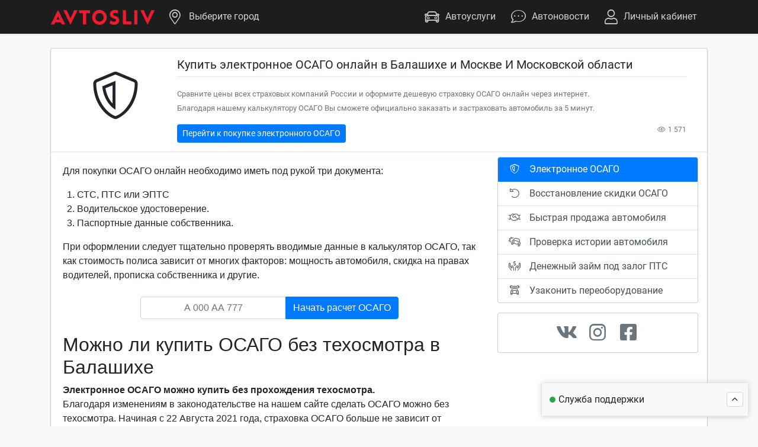

--- FILE ---
content_type: text/html; charset=UTF-8
request_url: https://avtosliv.ru/osago/promo/moskva-i-moskovskaya-oblast/balashiha/
body_size: 7858
content:
 <!DOCTYPE html><html lang="ru-RU"><head><title>Купить ОСАГО в Балашихе и Москве И Московской области | AVTOSLIV.RU</title><meta name="description" content="Сравните цены всех страховых компаний России и оформите дешевую страховку ОСАГО онлайн через интернет. Благодаря нашему калькулятору ОСАГО Вы сможете официально заказать и застраховать автомобиль за 5 минут в Балашихе и Москве И Московской области."><meta name="keywords" content="ОСАГО, онлайн, купить, оформить, сравнить, калькулятор, интернет, заказать, застраховать, официально"><meta property="og:type" content="website"><meta property="og:title" content="Купить ОСАГО в Балашихе и Москве И Московской области | AVTOSLIV.RU"><meta property="og:site_name" content="AVTOSLIV.RU | Агрегатор автомобильных онлайн-услуг"><meta name="twitter:card" content="summary"><meta name="twitter:title" content="Купить ОСАГО в Балашихе и Москве И Московской области | AVTOSLIV.RU"><meta name="twitter:description" content="Сравните цены всех страховых компаний России и оформите дешевую страховку ОСАГО онлайн через интернет. Благодаря нашему калькулятору ОСАГО Вы сможете официально заказать и застраховать автомобиль за 5 минут в Балашихе и Москве И Московской области."><link rel="canonical" href="https://avtosliv.ru/osago/promo/"> 
    <meta charset="utf-8">
    <meta name="viewport" content="width=device-width, initial-scale=1, maximum-scale=1, user-scalable=0"/>
    
    <meta name="msapplication-TileColor" content="#ffffff">
    <meta name="msapplication-TileImage" content="/ms-icon-144x144.png">
    <meta name="theme-color" content="#ffffff">

    <link rel="apple-touch-icon" sizes="57x57" href="/assets/pwa/apple-icon-57x57.png">
    <link rel="apple-touch-icon" sizes="60x60" href="/assets/pwa/apple-icon-60x60.png">
    <link rel="apple-touch-icon" sizes="72x72" href="/assets/pwa/apple-icon-72x72.png">
    <link rel="apple-touch-icon" sizes="76x76" href="/assets/pwa/apple-icon-76x76.png">
    <link rel="apple-touch-icon" sizes="114x114" href="/assets/pwa/apple-icon-114x114.png">
    <link rel="apple-touch-icon" sizes="120x120" href="/assets/pwa/apple-icon-120x120.png">
    <link rel="apple-touch-icon" sizes="144x144" href="/assets/pwa/apple-icon-144x144.png">
    <link rel="apple-touch-icon" sizes="152x152" href="/assets/pwa/apple-icon-152x152.png">
    <link rel="apple-touch-icon" sizes="180x180" href="/assets/pwa/apple-icon-180x180.png">
    <link rel="icon" type="image/png" sizes="192x192" href="/android-icon-192x192.png">
    <link rel="icon" type="image/png" sizes="32x32" href="/assets/pwa/favicon-32x32.png">
    <link rel="icon" type="image/png" sizes="96x96" href="/assets/pwa/favicon-96x96.png">
    <link rel="icon" type="image/png" sizes="16x16" href="/assets/pwa/favicon-16x16.png">
    <link rel="manifest" href="/manifest.json">
   <link rel="preload" href="/assets/fonts/roboto.woff2" as="font" type="font/woff2" crossorigin><link rel="preload" href="/assets/fonts/icons/fontello.woff2" as="font" type="font/woff2" crossorigin><link rel="stylesheet" href="/assets/css/style.min.css?v=1686349984">  <link rel="stylesheet" href="/pages/promo/osago/osago.min.css?v=1686349984"></head><body> <header avtosliv="df7b2d712a15070e0cff2170b640827a" >  <div id="agent-data" style="display: none;">U2FsdGVkX18dKFYTf1gM8OXc5PppjPA0IFK/j3heQdI=</div><div id="userdata" data-ip="" data-sid="mvo30ag4r66hlpucpu00vhrhq3" data-kladr="" data-agent="null" style="display: none;"></div><nav class="navbar navbar-expand-md navbar-dark shadow-sm"><div class="container-xl"><a class="navbar-brand" href="/"><img class="header-logo" src="/assets/img/logo.svg" alt="Логотип"> </a><button class="navbar-toggler" type="button" data-toggle="collapse" data-target="#navbar-main"><span class="navbar-toggler-icon"></span></button><div class="collapse navbar-collapse" id="navbar-main"><ul class="navbar-nav mr-auto"><li class="nav-item dropdown"><a class="nav-link" href="#" data-toggle="modal" data-target="#modalSelectCity"><i class="fal fa-map-marker-alt icon"></i> <span id="city">Выберите город</span></a></li></ul><ul class="navbar-nav ml-auto"><li class="nav-item dropdown"><a class="nav-link" href="#" data-toggle="dropdown"><i class="fal fa-car icon"></i>Автоуслуги</a><div class="dropdown-menu"><a class="dropdown-item" href="/osago/"><i class="c-t-icon fal s-icon mr-2 fa-shield-alt"></i>Оформить ОСАГО</a> <a class="dropdown-item" href="/kasko/"><i class="c-t-icon fal s-icon mr-2 fa-shield-alt"></i>Оформить КАСКО</a> <a class="dropdown-item" href="/kbm/"><i class="c-t-icon fal s-icon mr-2 fa-undo-alt"></i>Восстановить скидку по ОСАГО</a> <a class="dropdown-item" href="/history/"><i class="c-t-icon fal s-icon mr-2 fa-car-crash"></i>Проверить историю автомобиля</a> <a class="dropdown-item" href="/sale/"><i class="c-t-icon fal s-icon mr-2 fa-handshake"></i>Быстро продать автомобиль</a> <a class="dropdown-item" href="/credit/"><i class="c-t-icon fal s-icon mr-2 fa-hands-usd"></i>Получить займ под залог ПТС</a> <a class="dropdown-item" href="/reequip/"><i class="c-t-icon fal s-icon mr-2 fa-car-mechanic"></i>Узаконить переоборудование</a></div></li><li class="nav-item d-none d-lg-block"><a class="nav-link" href="/news/menu/?page=1"><i class="fal fa-comment-dots icon"></i>Автоновости</a></li>  <li class="nav-item dropdown" id="auth-box"><a class="nav-link auth-box" href="#" data-toggle="modal" data-target="#modalAuth"><i class="fal fa-user icon"></i>Личный кабинет</a></li>  </ul></div></div></nav></header>  <div class="modal" id="modalSelectCity"><div class="modal-dialog modal-dialog-centered"><div class="modal-content"><div class="modal-header"><span class="h5 modal-title"><i class="fal fa-map-marker-alt mr-2"></i>Выбор ближайшего города</span> <button type="button" class="close" data-dismiss="modal"><span aria-hidden="true">&times;</span></button></div><div class="modal-body"><div class="form-row"><div class="form-group col-12 mb-0"><input type="text" class="form-control" name="city" placeholder="Начните вводить название города или нажмите кнопку" id="selectCity"></div></div></div><div class="modal-footer"><button class="btn btn-warning btn-sm btn-block" id="geo-auto-btn"><i class="fal fa-bullseye-arrow mr-2"></i>Определить автоматически</button></div></div></div></div>   <div class="modal" id="modalAuth"><div class="modal-dialog modal-sm modal-dialog-centered"><div class="modal-content"><div class="modal-header"><span class="h5 modal-title">Вход в AVTOSLIV</span> <button type="button" class="close" data-dismiss="modal"><span aria-hidden="true">&times;</span></button></div><div class="modal-body"><form class="needs-validation" id="a-form" novalidate><div class="input-group mb-2"><div class="input-group-prepend"><span class="input-group-text"><i class="fal fa-phone"></i></span></div><input type="text" class="form-control" id="a-phone" required></div><button type="submit" class="btn btn-block btn-primary mb-2" id="signup-check">Войти или зарегистрироваться</button><div class="custom-control custom-checkbox mb-2"><input type="checkbox" class="custom-control-input" id="auth-rules" required> <label for="auth-rules" class="custom-control-label">Нажимая "Войти или Зарегистрироваться", вы подписываете и принимаете действующие условия <a href="/customer-information/#offer" target="_blank">пользовательского соглашения</a>, <a href="/customer-information/#privacy-policy" target="_blank">политику обработки персональных данных</a> и даете <a href="/agreement-personal-data.pdf" target="_blank">согласие на обработку данных</a>, в соответствии с законодательством Российской Федерации.</label></div></form></div></div></div></div><div class="modal" id="modalValidation"><div class="modal-dialog modal-sm modal-dialog-centered"><div class="modal-content"><div class="modal-header"><span class="h5modal-title" style="line-height: 1;">Подтверждение<br><small class="text-muted" style="font-size: 60%;" id="a-validation-phone"></small></span> <button type="button" class="close" data-dismiss="modal"><span aria-hidden="true">&times;</span></button></div><div class="modal-body text-center"><form class="needs-validation" novalidate><input type="text" class="form-control mb-3" id="a-validation" required><div id="a-validation-text">Код подтверждения отправлен в виде SMS-сообщения</div></form></div></div></div></div>  <audio style="display: none;" id="send_sound" src="/assets/sounds/send.mp3" preload="auto"></audio><audio style="display: none;" id="receive_sound" src="/assets/sounds/receive.mp3" preload="auto"></audio>  <div class="chat-box chat-border d-print-none"><div class="card card-bordered border mb-0 chat-border"><div class="card-header c-header bg-light chat-border-top"><div><div class="chat-online"></div><span class="h6 card-title chat-title">Служба поддержки</span> <span class="badge badge-primary chat-message-alert" style="display: none;">Новое сообщение</span></div><button class="btn btn-xs btn-light mr-2 chat-expand-btn" id="chat-toggle"><i class="fal fa-angle-up"></i></button></div>  <div class="ps-container ps-theme-default ps-active-y chat-body" style="display: none;"><div class="chat-content"></div><div class="chat-modal-bg" style="display: none;"><div class="chat-modal-card bg-light border rounded"><div class="chat-modal-content"></div></div></div></div><div class="publisher chat-border-bottom" style="display: none;" id="chat-inputs"><span class="file-group"><i class="fal fa-paperclip c-attach-btn"></i> <input class="publisher-input-file" accept="image/jpeg,image/png,application/pdf" type="file"> </span>  <input class="publisher-input" id="support-message-input" type="text" placeholder="Ваше сообщение..." maxlength="2056">  <button class="c-send-btn text-dark ml-0 mr-1" href="#" data-abc="true"><i class="fal fa-paper-plane"></i></button></div></div></div> <main><div class="container mt-4 mb-4"><div class="card c-border"><div class="card-header border-bottom"><div class="row ml-0" style="width: 100rem;"><div class="col-md-2 d-flex mb-3"><i class="fal fa-shield-alt m-auto fa-5x"></i></div><div class="col-md-10"><div class="mt-0 mb-3 w-100"><h1 class="lead text-center text-md-left">Купить электронное ОСАГО онлайн в Балашихе и Москве И Московской области</h1><hr class="mt-0"><small class="text-muted">Сравните цены всех страховых компаний России и оформите дешевую страховку ОСАГО онлайн через интернет.<br>Благодаря нашему калькулятору ОСАГО Вы сможете официально заказать и застраховать автомобиль за 5 минут.</small></div><div class="text-muted fs-12 mt-auto d-flex"><a href="/osago/" target="_blank" class="btn btn-sm btn-primary">Перейти к покупке электронного ОСАГО</a> <span class="d-none d-md-block ml-auto"><i class="fal fa-eye mr-1"></i>1 571</span></div></div></div></div><div class="d-flex"><div class="col-md-8 pl-md-0 p-0"><div class="card-body arial">Для покупки ОСАГО онлайн необходимо иметь под рукой три документа:<ol class="mt-3 pl-4"><li>СТС, ПТС или ЭПТС</li><li>Водительское удостоверение.</li><li>Паспортные данные собственника.</li></ol>При оформлении следует тщательно проверять вводимые данные в калькулятор ОСАГО, так как стоимость полиса зависит от многих факторов: мощность автомобиля, скидка на правах водителей, прописка собственника и другие.<div class="col-md-8 offset-md-2"><form class="needs-validation promo-form" novalidate><div class="input-group mb-4 mt-4"><input type="text" class="form-control gosnumber text-center promo-gosnumber" placeholder="Укажите госномер" required><div class="input-group-append"><button class="btn btn-primary" type="submit">Начать расчет ОСАГО</button></div></div></form></div><h2>Можно ли купить ОСАГО без техосмотра в Балашихе</h2><b>Электронное ОСАГО можно купить без прохождения техосмотра.</b><br>Благодаря изменениям в законодательстве на нашем сайте сделать ОСАГО можно без техосмотра. Начиная с 22 Августа 2021 года, страховка ОСАГО больше не зависит от прохождения техосмотра.<h2 class="mt-3">Калькулятор ОСАГО онлайн по всем страховым в Балашихе</h2>Чтобы рассчитать стоимость электронного полиса сразу по всем страховым компаниям, начните с ввода гос. номера авто в калькулятор: мы найдем и заполним по нему данные, автоматически и Вам не нужно будет вводить их вручную.<br><br>Обратите внимание, что страховые компании покажут стоимость только после ввода всех данных об автомобиле, водителе и собственнике, после этого Вы сможете сравнить и выбрать страховую компанию для своей машины и узнаете где лучше купить полис онлайн.<br><br>На автомобиль старше 4х лет требуется диагностическая карта, если у Вас ее нет, необходимо ехать на станцию техосмотра (ПТО). После прохождения техосмотра, данные обновятся в базах страховых компаний РСА.<br><br>Оформить можно сроком на 12 месяцев (год). Договор после покупки активируется на третий день, поэтому рекомендуем заранее покупать ОСАГО в Балашихе, до истечения срока действия Вашего старого полиса.<br><br>Электронное полис можно распечатать и возить в автомобиле, а также начиная с 2020 года ее можно предоставлять сотрудникам ГИБДД в электронном виде через смартфон. Распечатанный черно-белый полис имеет такую же юридическую силу, без мокрой печати. <a href="/osago/" class="btn btn-primary btn-sm btn-block mt-3 mb-4">Найти самый дешевый полис ОСАГО</a><h2>Оформление электронной страховки ОСАГО на автомобиль в Балашихе</h2>Оформляя ОСАГО онлайн на нашей платформе, Вы сможете посмотреть в какой страховой компании самый дешевый полис и в какой из них лучше его оформить!<br><br>Мы работаем с 2012 года, на нашем официальном сайте Вы узнаете: где в Балашихе оформить полис ОСАГО онлайн, недорого и без проблем.<br>Благодаря интернету можно легко рассчитать стоимость полиса ОСАГО не выходя из дома, сделать электронный полис, распечатать страховку и положить ее в автомобиль!<br><br>Застрахуем, как грузовой автомобиль онлайн, так и легковой авто сроком на 3, 6 и 12 месяцев. Сравните цены на ОСАГО и сэкономьте, нам от этого будет только лучше, так как мы работаем для Вашего блага, для чего переплачиваться ведь мы не являемся страховым агентом, работаем без комиссий и допов! Оплата электронных страховок производится непосредственно в страховую компанию, после оплаты полис приходит на Ваш E-Mail в течение 5-10 минут.<div class="col-md-8 offset-md-2"><form class="needs-validation promo-form" novalidate><div class="input-group mb-4 mt-4"><input type="text" class="form-control gosnumber text-center promo-gosnumber" placeholder="Укажите госномер" required><div class="input-group-append"><button class="btn btn-primary" type="submit">Начать расчет ОСАГО</button></div></div></form></div><h2>От чего зависит стоимость страховки ОСАГО в Балашихе</h2>Цена определяется базовой ставкой и личным коэффициентом КБМ. Минимальные тарифы установлены Банком России. Персональный коэффициент цены рассчитывается индивидуально и зависит от:<ul class="pt-2"><li>Возраста автомобиля;</li><li>Стажа вождения;</li><li>Количества аварийных случаев;</li><li>Количества лиц, допущенных к управлению автомобилем;</li><li>Мощности транспорта.</li></ul>На стоимость влияет регион регистрации и срок действия предыдущего полиса. Чем больше у водителя стаж безаварийной езды, тем больше страховая компания начисляет на нее скидок, но скидка может потеряться при смене прав, для этого мы разработали сервис восстановления КБМ, который в короткий срок от 1-3 дней может вернуть Вам скидку КБМ по ОСАГО до 50%. <div class="d-flex mt-3">
								<img 
									data-src="https://static-maps.yandex.ru/1.x/?ll=37.93333,55.8&z=10&l=map&size=650,450" 
									class="img-thumbnail ml-auto mr-auto lazyload" alt="Карта с Балашихой по центру">
								</div> <a href="/osago/" class="btn btn-primary btn-sm btn-block mt-3 mb-4">Найти самый дешевый полис ОСАГО</a> <h5 class="mt-2">642 автомобиля на каждую 1 000 жителей Балашихи</h5>  <h2 class="mt-5">Статистика ДТП за 2026 год<br>в Балашихе</h2><table class="table table-sm table-bordered table-hover text-nowrap table-responsive-md"><tr><th>Количество ДТП</th><th>Погибло</th><th>Ранено</th></tr> 
									<tr>
										<td>12 200 аварий</td>
										<td>737 человек</td>
										<td>5 509 человек</td>
									</tr> </table>   </div></div><div class="d-none d-md-block col-4 mt-2 mb-3"><div style="position: sticky; top: 1rem;"><div class="list-group-sm c-border"><a href="/osago/promo/moskva-i-moskovskaya-oblast/balashiha/" class="list-group-item list-group-item-action active"><i class="s-icon mr-2 fal fa-shield-alt"></i> Электронное ОСАГО </a><a href="/kbm/" class="list-group-item list-group-item-action"><i class="s-icon mr-2 fal fa-undo-alt"></i> Восстановление скидки ОСАГО </a><a href="/sale/" class="list-group-item list-group-item-action"><i class="s-icon mr-2 fal fa-handshake"></i> Быстрая продажа автомобиля </a><a href="/history/" class="list-group-item list-group-item-action"><i class="s-icon mr-2 fal fa-car-crash"></i> Проверка истории автомобиля </a><a href="/credit/" class="list-group-item list-group-item-action"><i class="s-icon mr-2 fal fa-hands-usd"></i> Денежный займ под залог ПТС </a><a href="/reequip/" class="list-group-item list-group-item-action"><i class="s-icon mr-2 fal fa-car-mechanic"></i> Узаконить переоборудование</a></div><div class="c-border pt-3 pb-3 mt-3 text-center"><a href="https://vk.com/avtosliv" target="_blank" rel="nofollow"><i class="fab fa-vk fa-2x text-muted mr-3"></i></a> <a href="https://www.instagram.com/avtosliv_russia/" target="_blank" rel="nofollow"><i class="fab fa-instagram fa-2x text-muted mr-3"></i></a> <a href="https://www.facebook.com/AVTOSLIV-1862853804022203/" target="_blank" rel="nofollow"><i class="fab fa-facebook-square fa-2x text-muted"></i></a></div></div></div></div><div class="card-footer"><div class="text-muted fs-12 mt-auto d-flex align-items-center"><a href="/osago/" target="_blank" class="btn btn-sm btn-primary">Перейти к покупке электронного ОСАГО</a> <span class="d-none d-md-block ml-auto"><i class="fal fa-eye mr-1"></i>1 571</span></div></div></div></div></main> <div id="captcha" class="d-none">6LcMuVkaAAAAAJ_TKhpj4XOmnk5FmGhVzUn1K8qA</div>  <footer class="d-print-none shadow-sm">
		<div class="navbar-fixed-bottom container text-center text-md-left">
			<div class="row pt-3">
				<div class="col-6 col-md-3 mt-4">
					<div class="title">AVTOSLIV</div><a class="d-block" href="/agents/">Стать агентом</a> <a class="d-block" href="/partners/">Стать партнёром</a> <a class="d-block" href="/customer-information/">Оферта</a> <a class="d-block" href="/franchise/">Франшиза</a> <a class="d-block" href="/company/">О компании</a> <a class="d-block" href="/contacts/">Контакты и реквизиты</a>
				</div>
				<div class="col-6 col-md-3 mt-4">
					<div class="title">УСЛУГИ</div><a class="d-block" href="/osago/">Онлайн ОСАГО</a> <a class="d-block" href="/kasko/">Онлайн КАСКО</a> <a class="d-block" href="/kbm/">Восстановление КБМ</a> <a class="d-block" href="/sale/">Размещение объявлений</a> <a class="d-block" href="/history/">Проверить историю автомобиля</a> <a class="d-block" href="/credit/">Займ под залог ПТС</a> <a class="d-block" href="/reequip/">Переоборудование ТС</a>
				</div>
				<div class="col-6 col-md-3 mt-4">
					<div class="title">ОПИСАНИЕ</div><a class="d-block" href="/news/menu/">Автоновости</a> <a class="d-block" href="/motion/list/">Промо-страницы</a> <a class="d-block" href="/news/?n=luchshaya-partnerskaya-i-referalnaya-programma-po-osago-avtosliv">Реферальная программа</a> <a class="d-block" href="/osago-cashback/">Кэшбэк за ОСАГО</a>
				</div>
				<div class="col-6 col-md-3 mt-4">
					<div class="title">ПОМОЩЬ</div><a class="d-block" href="mailto:support@avtosliv.ru">Задать вопрос</a> <a class="d-block" href="mailto:support@avtosliv.ru">Статус обращения</a> <a class="d-block" href="mailto:support@avtosliv.ru">Написать письмо</a> <a class="d-block" href="https://wa.me/79667778747" rel="nofollow" target="_blank">Поддержка в WhatsApp</a> <a class="d-block" href="https://t.me/avtosliv" rel="nofollow" target="_blank">Агентский канал в Telegram</a>
				</div>
			</div>
			<div class="row mt-4">
				<div class="col-md-3 d-flex"><img data-src="/assets/img/footer/sberbank.svg" class="w-100 m-auto ml-md-0 d-none d-md-block lazyload" alt="Логотип Сбербанк"> <img data-src="/assets/img/footer/sberbank.svg" class="w-75 m-auto ml-md-0 d-md-none lazyload" alt="Логотип Сбербанк"></div>
				<div class="col-md-6 mt-4 mt-md-0 text-muted">Оплата банковскими картами осуществляется через<br><a href="#" class="alpha"><u>ПАО «Сбербанк»</u></a>. К оплате принимаются карты VISA, MasterCard и платежная система «МИР»</div>
				<div class="col-md-3 mt-3 mt-md-0 d-flex"><img data-src="/assets/img/footer/visa.svg" class="ml-md-0 ml-auto mr-auto lazyload" style="width: 70px;" alt="Логотип VISA"> <img data-src="/assets/img/footer/mastercard.svg" class="ml-auto mr-auto lazyload" style="width: 70px;" alt="Логотип MASTERCARD"> <img data-src="/assets/img/footer/mir.svg" class="ml-auto lazyload" style="width: 70px;" alt="Логотип платежной системы «МИР»"></div>
			</div>
			<div class="row mt-4 mb-5">
				<div class="col-md-4 mt-3 mt-md-0 text-center text-md-left text-muted">Avtosliv.ru © 2012–2026 <br>Официальный сайт, все права защищены<br><a href="/customer-information/#privacy-policy" class="policy text-muted mt-0"><u>Политика конфиденциальности</u></a></div>
				<div class="col-md-3 offset-md-5 mt-3 mt-md-0 text-muted d-flex">
					<div class="mt-1 mb-auto ml-auto"><a href="https://vk.com/avtosliv" target="_blank" rel="nofollow"><i class="fab fa-vk fa-2x text-muted ml-auto mr-3"></i></a> <a href="https://t.me/avtosliv" target="_blank" rel="nofollow"><i class="fab fa-telegram fa-2x text-muted ml-auto"></i></a></div>
				</div>
			</div>
		</div>
	</footer>  <script src="https://www.google.com/recaptcha/api.js?render=6LcMuVkaAAAAAJ_TKhpj4XOmnk5FmGhVzUn1K8qA"></script>
<script src="/assets/js/main.min.js?v=1786349987"></script>
<!-- Google Analytics removed -->  <script type="text/javascript">
		(function(m, e, t, r, i, k, a) {
			m[i] = m[i] || function() {
				(m[i].a = m[i].a || []).push(arguments)
			};
			m[i].l = 1 * new Date();
			k = e.createElement(t), a = e.getElementsByTagName(t)[0], k.async = 1, k.src = r, a.parentNode.insertBefore(k, a)
		})
		(window, document, "script", "https://mc.yandex.ru/metrika/tag.js", "ym");

		ym(51393889, "init", {
			clickmap: true,
			trackLinks: true,
			accurateTrackBounce: true,
			webvisor: true
		});
	</script><noscript>
		<div><img src="https://mc.yandex.ru/watch/51393889" style="position:absolute; left:-9999px;" alt=""></div>
	</noscript>  <script src="/pages/promo/osago/osago.min.js?v=1686349984"></script></body></html>

--- FILE ---
content_type: text/html; charset=utf-8
request_url: https://www.google.com/recaptcha/api2/anchor?ar=1&k=6LcMuVkaAAAAAJ_TKhpj4XOmnk5FmGhVzUn1K8qA&co=aHR0cHM6Ly9hdnRvc2xpdi5ydTo0NDM.&hl=en&v=PoyoqOPhxBO7pBk68S4YbpHZ&size=invisible&anchor-ms=20000&execute-ms=30000&cb=ceytqxty5c2a
body_size: 48800
content:
<!DOCTYPE HTML><html dir="ltr" lang="en"><head><meta http-equiv="Content-Type" content="text/html; charset=UTF-8">
<meta http-equiv="X-UA-Compatible" content="IE=edge">
<title>reCAPTCHA</title>
<style type="text/css">
/* cyrillic-ext */
@font-face {
  font-family: 'Roboto';
  font-style: normal;
  font-weight: 400;
  font-stretch: 100%;
  src: url(//fonts.gstatic.com/s/roboto/v48/KFO7CnqEu92Fr1ME7kSn66aGLdTylUAMa3GUBHMdazTgWw.woff2) format('woff2');
  unicode-range: U+0460-052F, U+1C80-1C8A, U+20B4, U+2DE0-2DFF, U+A640-A69F, U+FE2E-FE2F;
}
/* cyrillic */
@font-face {
  font-family: 'Roboto';
  font-style: normal;
  font-weight: 400;
  font-stretch: 100%;
  src: url(//fonts.gstatic.com/s/roboto/v48/KFO7CnqEu92Fr1ME7kSn66aGLdTylUAMa3iUBHMdazTgWw.woff2) format('woff2');
  unicode-range: U+0301, U+0400-045F, U+0490-0491, U+04B0-04B1, U+2116;
}
/* greek-ext */
@font-face {
  font-family: 'Roboto';
  font-style: normal;
  font-weight: 400;
  font-stretch: 100%;
  src: url(//fonts.gstatic.com/s/roboto/v48/KFO7CnqEu92Fr1ME7kSn66aGLdTylUAMa3CUBHMdazTgWw.woff2) format('woff2');
  unicode-range: U+1F00-1FFF;
}
/* greek */
@font-face {
  font-family: 'Roboto';
  font-style: normal;
  font-weight: 400;
  font-stretch: 100%;
  src: url(//fonts.gstatic.com/s/roboto/v48/KFO7CnqEu92Fr1ME7kSn66aGLdTylUAMa3-UBHMdazTgWw.woff2) format('woff2');
  unicode-range: U+0370-0377, U+037A-037F, U+0384-038A, U+038C, U+038E-03A1, U+03A3-03FF;
}
/* math */
@font-face {
  font-family: 'Roboto';
  font-style: normal;
  font-weight: 400;
  font-stretch: 100%;
  src: url(//fonts.gstatic.com/s/roboto/v48/KFO7CnqEu92Fr1ME7kSn66aGLdTylUAMawCUBHMdazTgWw.woff2) format('woff2');
  unicode-range: U+0302-0303, U+0305, U+0307-0308, U+0310, U+0312, U+0315, U+031A, U+0326-0327, U+032C, U+032F-0330, U+0332-0333, U+0338, U+033A, U+0346, U+034D, U+0391-03A1, U+03A3-03A9, U+03B1-03C9, U+03D1, U+03D5-03D6, U+03F0-03F1, U+03F4-03F5, U+2016-2017, U+2034-2038, U+203C, U+2040, U+2043, U+2047, U+2050, U+2057, U+205F, U+2070-2071, U+2074-208E, U+2090-209C, U+20D0-20DC, U+20E1, U+20E5-20EF, U+2100-2112, U+2114-2115, U+2117-2121, U+2123-214F, U+2190, U+2192, U+2194-21AE, U+21B0-21E5, U+21F1-21F2, U+21F4-2211, U+2213-2214, U+2216-22FF, U+2308-230B, U+2310, U+2319, U+231C-2321, U+2336-237A, U+237C, U+2395, U+239B-23B7, U+23D0, U+23DC-23E1, U+2474-2475, U+25AF, U+25B3, U+25B7, U+25BD, U+25C1, U+25CA, U+25CC, U+25FB, U+266D-266F, U+27C0-27FF, U+2900-2AFF, U+2B0E-2B11, U+2B30-2B4C, U+2BFE, U+3030, U+FF5B, U+FF5D, U+1D400-1D7FF, U+1EE00-1EEFF;
}
/* symbols */
@font-face {
  font-family: 'Roboto';
  font-style: normal;
  font-weight: 400;
  font-stretch: 100%;
  src: url(//fonts.gstatic.com/s/roboto/v48/KFO7CnqEu92Fr1ME7kSn66aGLdTylUAMaxKUBHMdazTgWw.woff2) format('woff2');
  unicode-range: U+0001-000C, U+000E-001F, U+007F-009F, U+20DD-20E0, U+20E2-20E4, U+2150-218F, U+2190, U+2192, U+2194-2199, U+21AF, U+21E6-21F0, U+21F3, U+2218-2219, U+2299, U+22C4-22C6, U+2300-243F, U+2440-244A, U+2460-24FF, U+25A0-27BF, U+2800-28FF, U+2921-2922, U+2981, U+29BF, U+29EB, U+2B00-2BFF, U+4DC0-4DFF, U+FFF9-FFFB, U+10140-1018E, U+10190-1019C, U+101A0, U+101D0-101FD, U+102E0-102FB, U+10E60-10E7E, U+1D2C0-1D2D3, U+1D2E0-1D37F, U+1F000-1F0FF, U+1F100-1F1AD, U+1F1E6-1F1FF, U+1F30D-1F30F, U+1F315, U+1F31C, U+1F31E, U+1F320-1F32C, U+1F336, U+1F378, U+1F37D, U+1F382, U+1F393-1F39F, U+1F3A7-1F3A8, U+1F3AC-1F3AF, U+1F3C2, U+1F3C4-1F3C6, U+1F3CA-1F3CE, U+1F3D4-1F3E0, U+1F3ED, U+1F3F1-1F3F3, U+1F3F5-1F3F7, U+1F408, U+1F415, U+1F41F, U+1F426, U+1F43F, U+1F441-1F442, U+1F444, U+1F446-1F449, U+1F44C-1F44E, U+1F453, U+1F46A, U+1F47D, U+1F4A3, U+1F4B0, U+1F4B3, U+1F4B9, U+1F4BB, U+1F4BF, U+1F4C8-1F4CB, U+1F4D6, U+1F4DA, U+1F4DF, U+1F4E3-1F4E6, U+1F4EA-1F4ED, U+1F4F7, U+1F4F9-1F4FB, U+1F4FD-1F4FE, U+1F503, U+1F507-1F50B, U+1F50D, U+1F512-1F513, U+1F53E-1F54A, U+1F54F-1F5FA, U+1F610, U+1F650-1F67F, U+1F687, U+1F68D, U+1F691, U+1F694, U+1F698, U+1F6AD, U+1F6B2, U+1F6B9-1F6BA, U+1F6BC, U+1F6C6-1F6CF, U+1F6D3-1F6D7, U+1F6E0-1F6EA, U+1F6F0-1F6F3, U+1F6F7-1F6FC, U+1F700-1F7FF, U+1F800-1F80B, U+1F810-1F847, U+1F850-1F859, U+1F860-1F887, U+1F890-1F8AD, U+1F8B0-1F8BB, U+1F8C0-1F8C1, U+1F900-1F90B, U+1F93B, U+1F946, U+1F984, U+1F996, U+1F9E9, U+1FA00-1FA6F, U+1FA70-1FA7C, U+1FA80-1FA89, U+1FA8F-1FAC6, U+1FACE-1FADC, U+1FADF-1FAE9, U+1FAF0-1FAF8, U+1FB00-1FBFF;
}
/* vietnamese */
@font-face {
  font-family: 'Roboto';
  font-style: normal;
  font-weight: 400;
  font-stretch: 100%;
  src: url(//fonts.gstatic.com/s/roboto/v48/KFO7CnqEu92Fr1ME7kSn66aGLdTylUAMa3OUBHMdazTgWw.woff2) format('woff2');
  unicode-range: U+0102-0103, U+0110-0111, U+0128-0129, U+0168-0169, U+01A0-01A1, U+01AF-01B0, U+0300-0301, U+0303-0304, U+0308-0309, U+0323, U+0329, U+1EA0-1EF9, U+20AB;
}
/* latin-ext */
@font-face {
  font-family: 'Roboto';
  font-style: normal;
  font-weight: 400;
  font-stretch: 100%;
  src: url(//fonts.gstatic.com/s/roboto/v48/KFO7CnqEu92Fr1ME7kSn66aGLdTylUAMa3KUBHMdazTgWw.woff2) format('woff2');
  unicode-range: U+0100-02BA, U+02BD-02C5, U+02C7-02CC, U+02CE-02D7, U+02DD-02FF, U+0304, U+0308, U+0329, U+1D00-1DBF, U+1E00-1E9F, U+1EF2-1EFF, U+2020, U+20A0-20AB, U+20AD-20C0, U+2113, U+2C60-2C7F, U+A720-A7FF;
}
/* latin */
@font-face {
  font-family: 'Roboto';
  font-style: normal;
  font-weight: 400;
  font-stretch: 100%;
  src: url(//fonts.gstatic.com/s/roboto/v48/KFO7CnqEu92Fr1ME7kSn66aGLdTylUAMa3yUBHMdazQ.woff2) format('woff2');
  unicode-range: U+0000-00FF, U+0131, U+0152-0153, U+02BB-02BC, U+02C6, U+02DA, U+02DC, U+0304, U+0308, U+0329, U+2000-206F, U+20AC, U+2122, U+2191, U+2193, U+2212, U+2215, U+FEFF, U+FFFD;
}
/* cyrillic-ext */
@font-face {
  font-family: 'Roboto';
  font-style: normal;
  font-weight: 500;
  font-stretch: 100%;
  src: url(//fonts.gstatic.com/s/roboto/v48/KFO7CnqEu92Fr1ME7kSn66aGLdTylUAMa3GUBHMdazTgWw.woff2) format('woff2');
  unicode-range: U+0460-052F, U+1C80-1C8A, U+20B4, U+2DE0-2DFF, U+A640-A69F, U+FE2E-FE2F;
}
/* cyrillic */
@font-face {
  font-family: 'Roboto';
  font-style: normal;
  font-weight: 500;
  font-stretch: 100%;
  src: url(//fonts.gstatic.com/s/roboto/v48/KFO7CnqEu92Fr1ME7kSn66aGLdTylUAMa3iUBHMdazTgWw.woff2) format('woff2');
  unicode-range: U+0301, U+0400-045F, U+0490-0491, U+04B0-04B1, U+2116;
}
/* greek-ext */
@font-face {
  font-family: 'Roboto';
  font-style: normal;
  font-weight: 500;
  font-stretch: 100%;
  src: url(//fonts.gstatic.com/s/roboto/v48/KFO7CnqEu92Fr1ME7kSn66aGLdTylUAMa3CUBHMdazTgWw.woff2) format('woff2');
  unicode-range: U+1F00-1FFF;
}
/* greek */
@font-face {
  font-family: 'Roboto';
  font-style: normal;
  font-weight: 500;
  font-stretch: 100%;
  src: url(//fonts.gstatic.com/s/roboto/v48/KFO7CnqEu92Fr1ME7kSn66aGLdTylUAMa3-UBHMdazTgWw.woff2) format('woff2');
  unicode-range: U+0370-0377, U+037A-037F, U+0384-038A, U+038C, U+038E-03A1, U+03A3-03FF;
}
/* math */
@font-face {
  font-family: 'Roboto';
  font-style: normal;
  font-weight: 500;
  font-stretch: 100%;
  src: url(//fonts.gstatic.com/s/roboto/v48/KFO7CnqEu92Fr1ME7kSn66aGLdTylUAMawCUBHMdazTgWw.woff2) format('woff2');
  unicode-range: U+0302-0303, U+0305, U+0307-0308, U+0310, U+0312, U+0315, U+031A, U+0326-0327, U+032C, U+032F-0330, U+0332-0333, U+0338, U+033A, U+0346, U+034D, U+0391-03A1, U+03A3-03A9, U+03B1-03C9, U+03D1, U+03D5-03D6, U+03F0-03F1, U+03F4-03F5, U+2016-2017, U+2034-2038, U+203C, U+2040, U+2043, U+2047, U+2050, U+2057, U+205F, U+2070-2071, U+2074-208E, U+2090-209C, U+20D0-20DC, U+20E1, U+20E5-20EF, U+2100-2112, U+2114-2115, U+2117-2121, U+2123-214F, U+2190, U+2192, U+2194-21AE, U+21B0-21E5, U+21F1-21F2, U+21F4-2211, U+2213-2214, U+2216-22FF, U+2308-230B, U+2310, U+2319, U+231C-2321, U+2336-237A, U+237C, U+2395, U+239B-23B7, U+23D0, U+23DC-23E1, U+2474-2475, U+25AF, U+25B3, U+25B7, U+25BD, U+25C1, U+25CA, U+25CC, U+25FB, U+266D-266F, U+27C0-27FF, U+2900-2AFF, U+2B0E-2B11, U+2B30-2B4C, U+2BFE, U+3030, U+FF5B, U+FF5D, U+1D400-1D7FF, U+1EE00-1EEFF;
}
/* symbols */
@font-face {
  font-family: 'Roboto';
  font-style: normal;
  font-weight: 500;
  font-stretch: 100%;
  src: url(//fonts.gstatic.com/s/roboto/v48/KFO7CnqEu92Fr1ME7kSn66aGLdTylUAMaxKUBHMdazTgWw.woff2) format('woff2');
  unicode-range: U+0001-000C, U+000E-001F, U+007F-009F, U+20DD-20E0, U+20E2-20E4, U+2150-218F, U+2190, U+2192, U+2194-2199, U+21AF, U+21E6-21F0, U+21F3, U+2218-2219, U+2299, U+22C4-22C6, U+2300-243F, U+2440-244A, U+2460-24FF, U+25A0-27BF, U+2800-28FF, U+2921-2922, U+2981, U+29BF, U+29EB, U+2B00-2BFF, U+4DC0-4DFF, U+FFF9-FFFB, U+10140-1018E, U+10190-1019C, U+101A0, U+101D0-101FD, U+102E0-102FB, U+10E60-10E7E, U+1D2C0-1D2D3, U+1D2E0-1D37F, U+1F000-1F0FF, U+1F100-1F1AD, U+1F1E6-1F1FF, U+1F30D-1F30F, U+1F315, U+1F31C, U+1F31E, U+1F320-1F32C, U+1F336, U+1F378, U+1F37D, U+1F382, U+1F393-1F39F, U+1F3A7-1F3A8, U+1F3AC-1F3AF, U+1F3C2, U+1F3C4-1F3C6, U+1F3CA-1F3CE, U+1F3D4-1F3E0, U+1F3ED, U+1F3F1-1F3F3, U+1F3F5-1F3F7, U+1F408, U+1F415, U+1F41F, U+1F426, U+1F43F, U+1F441-1F442, U+1F444, U+1F446-1F449, U+1F44C-1F44E, U+1F453, U+1F46A, U+1F47D, U+1F4A3, U+1F4B0, U+1F4B3, U+1F4B9, U+1F4BB, U+1F4BF, U+1F4C8-1F4CB, U+1F4D6, U+1F4DA, U+1F4DF, U+1F4E3-1F4E6, U+1F4EA-1F4ED, U+1F4F7, U+1F4F9-1F4FB, U+1F4FD-1F4FE, U+1F503, U+1F507-1F50B, U+1F50D, U+1F512-1F513, U+1F53E-1F54A, U+1F54F-1F5FA, U+1F610, U+1F650-1F67F, U+1F687, U+1F68D, U+1F691, U+1F694, U+1F698, U+1F6AD, U+1F6B2, U+1F6B9-1F6BA, U+1F6BC, U+1F6C6-1F6CF, U+1F6D3-1F6D7, U+1F6E0-1F6EA, U+1F6F0-1F6F3, U+1F6F7-1F6FC, U+1F700-1F7FF, U+1F800-1F80B, U+1F810-1F847, U+1F850-1F859, U+1F860-1F887, U+1F890-1F8AD, U+1F8B0-1F8BB, U+1F8C0-1F8C1, U+1F900-1F90B, U+1F93B, U+1F946, U+1F984, U+1F996, U+1F9E9, U+1FA00-1FA6F, U+1FA70-1FA7C, U+1FA80-1FA89, U+1FA8F-1FAC6, U+1FACE-1FADC, U+1FADF-1FAE9, U+1FAF0-1FAF8, U+1FB00-1FBFF;
}
/* vietnamese */
@font-face {
  font-family: 'Roboto';
  font-style: normal;
  font-weight: 500;
  font-stretch: 100%;
  src: url(//fonts.gstatic.com/s/roboto/v48/KFO7CnqEu92Fr1ME7kSn66aGLdTylUAMa3OUBHMdazTgWw.woff2) format('woff2');
  unicode-range: U+0102-0103, U+0110-0111, U+0128-0129, U+0168-0169, U+01A0-01A1, U+01AF-01B0, U+0300-0301, U+0303-0304, U+0308-0309, U+0323, U+0329, U+1EA0-1EF9, U+20AB;
}
/* latin-ext */
@font-face {
  font-family: 'Roboto';
  font-style: normal;
  font-weight: 500;
  font-stretch: 100%;
  src: url(//fonts.gstatic.com/s/roboto/v48/KFO7CnqEu92Fr1ME7kSn66aGLdTylUAMa3KUBHMdazTgWw.woff2) format('woff2');
  unicode-range: U+0100-02BA, U+02BD-02C5, U+02C7-02CC, U+02CE-02D7, U+02DD-02FF, U+0304, U+0308, U+0329, U+1D00-1DBF, U+1E00-1E9F, U+1EF2-1EFF, U+2020, U+20A0-20AB, U+20AD-20C0, U+2113, U+2C60-2C7F, U+A720-A7FF;
}
/* latin */
@font-face {
  font-family: 'Roboto';
  font-style: normal;
  font-weight: 500;
  font-stretch: 100%;
  src: url(//fonts.gstatic.com/s/roboto/v48/KFO7CnqEu92Fr1ME7kSn66aGLdTylUAMa3yUBHMdazQ.woff2) format('woff2');
  unicode-range: U+0000-00FF, U+0131, U+0152-0153, U+02BB-02BC, U+02C6, U+02DA, U+02DC, U+0304, U+0308, U+0329, U+2000-206F, U+20AC, U+2122, U+2191, U+2193, U+2212, U+2215, U+FEFF, U+FFFD;
}
/* cyrillic-ext */
@font-face {
  font-family: 'Roboto';
  font-style: normal;
  font-weight: 900;
  font-stretch: 100%;
  src: url(//fonts.gstatic.com/s/roboto/v48/KFO7CnqEu92Fr1ME7kSn66aGLdTylUAMa3GUBHMdazTgWw.woff2) format('woff2');
  unicode-range: U+0460-052F, U+1C80-1C8A, U+20B4, U+2DE0-2DFF, U+A640-A69F, U+FE2E-FE2F;
}
/* cyrillic */
@font-face {
  font-family: 'Roboto';
  font-style: normal;
  font-weight: 900;
  font-stretch: 100%;
  src: url(//fonts.gstatic.com/s/roboto/v48/KFO7CnqEu92Fr1ME7kSn66aGLdTylUAMa3iUBHMdazTgWw.woff2) format('woff2');
  unicode-range: U+0301, U+0400-045F, U+0490-0491, U+04B0-04B1, U+2116;
}
/* greek-ext */
@font-face {
  font-family: 'Roboto';
  font-style: normal;
  font-weight: 900;
  font-stretch: 100%;
  src: url(//fonts.gstatic.com/s/roboto/v48/KFO7CnqEu92Fr1ME7kSn66aGLdTylUAMa3CUBHMdazTgWw.woff2) format('woff2');
  unicode-range: U+1F00-1FFF;
}
/* greek */
@font-face {
  font-family: 'Roboto';
  font-style: normal;
  font-weight: 900;
  font-stretch: 100%;
  src: url(//fonts.gstatic.com/s/roboto/v48/KFO7CnqEu92Fr1ME7kSn66aGLdTylUAMa3-UBHMdazTgWw.woff2) format('woff2');
  unicode-range: U+0370-0377, U+037A-037F, U+0384-038A, U+038C, U+038E-03A1, U+03A3-03FF;
}
/* math */
@font-face {
  font-family: 'Roboto';
  font-style: normal;
  font-weight: 900;
  font-stretch: 100%;
  src: url(//fonts.gstatic.com/s/roboto/v48/KFO7CnqEu92Fr1ME7kSn66aGLdTylUAMawCUBHMdazTgWw.woff2) format('woff2');
  unicode-range: U+0302-0303, U+0305, U+0307-0308, U+0310, U+0312, U+0315, U+031A, U+0326-0327, U+032C, U+032F-0330, U+0332-0333, U+0338, U+033A, U+0346, U+034D, U+0391-03A1, U+03A3-03A9, U+03B1-03C9, U+03D1, U+03D5-03D6, U+03F0-03F1, U+03F4-03F5, U+2016-2017, U+2034-2038, U+203C, U+2040, U+2043, U+2047, U+2050, U+2057, U+205F, U+2070-2071, U+2074-208E, U+2090-209C, U+20D0-20DC, U+20E1, U+20E5-20EF, U+2100-2112, U+2114-2115, U+2117-2121, U+2123-214F, U+2190, U+2192, U+2194-21AE, U+21B0-21E5, U+21F1-21F2, U+21F4-2211, U+2213-2214, U+2216-22FF, U+2308-230B, U+2310, U+2319, U+231C-2321, U+2336-237A, U+237C, U+2395, U+239B-23B7, U+23D0, U+23DC-23E1, U+2474-2475, U+25AF, U+25B3, U+25B7, U+25BD, U+25C1, U+25CA, U+25CC, U+25FB, U+266D-266F, U+27C0-27FF, U+2900-2AFF, U+2B0E-2B11, U+2B30-2B4C, U+2BFE, U+3030, U+FF5B, U+FF5D, U+1D400-1D7FF, U+1EE00-1EEFF;
}
/* symbols */
@font-face {
  font-family: 'Roboto';
  font-style: normal;
  font-weight: 900;
  font-stretch: 100%;
  src: url(//fonts.gstatic.com/s/roboto/v48/KFO7CnqEu92Fr1ME7kSn66aGLdTylUAMaxKUBHMdazTgWw.woff2) format('woff2');
  unicode-range: U+0001-000C, U+000E-001F, U+007F-009F, U+20DD-20E0, U+20E2-20E4, U+2150-218F, U+2190, U+2192, U+2194-2199, U+21AF, U+21E6-21F0, U+21F3, U+2218-2219, U+2299, U+22C4-22C6, U+2300-243F, U+2440-244A, U+2460-24FF, U+25A0-27BF, U+2800-28FF, U+2921-2922, U+2981, U+29BF, U+29EB, U+2B00-2BFF, U+4DC0-4DFF, U+FFF9-FFFB, U+10140-1018E, U+10190-1019C, U+101A0, U+101D0-101FD, U+102E0-102FB, U+10E60-10E7E, U+1D2C0-1D2D3, U+1D2E0-1D37F, U+1F000-1F0FF, U+1F100-1F1AD, U+1F1E6-1F1FF, U+1F30D-1F30F, U+1F315, U+1F31C, U+1F31E, U+1F320-1F32C, U+1F336, U+1F378, U+1F37D, U+1F382, U+1F393-1F39F, U+1F3A7-1F3A8, U+1F3AC-1F3AF, U+1F3C2, U+1F3C4-1F3C6, U+1F3CA-1F3CE, U+1F3D4-1F3E0, U+1F3ED, U+1F3F1-1F3F3, U+1F3F5-1F3F7, U+1F408, U+1F415, U+1F41F, U+1F426, U+1F43F, U+1F441-1F442, U+1F444, U+1F446-1F449, U+1F44C-1F44E, U+1F453, U+1F46A, U+1F47D, U+1F4A3, U+1F4B0, U+1F4B3, U+1F4B9, U+1F4BB, U+1F4BF, U+1F4C8-1F4CB, U+1F4D6, U+1F4DA, U+1F4DF, U+1F4E3-1F4E6, U+1F4EA-1F4ED, U+1F4F7, U+1F4F9-1F4FB, U+1F4FD-1F4FE, U+1F503, U+1F507-1F50B, U+1F50D, U+1F512-1F513, U+1F53E-1F54A, U+1F54F-1F5FA, U+1F610, U+1F650-1F67F, U+1F687, U+1F68D, U+1F691, U+1F694, U+1F698, U+1F6AD, U+1F6B2, U+1F6B9-1F6BA, U+1F6BC, U+1F6C6-1F6CF, U+1F6D3-1F6D7, U+1F6E0-1F6EA, U+1F6F0-1F6F3, U+1F6F7-1F6FC, U+1F700-1F7FF, U+1F800-1F80B, U+1F810-1F847, U+1F850-1F859, U+1F860-1F887, U+1F890-1F8AD, U+1F8B0-1F8BB, U+1F8C0-1F8C1, U+1F900-1F90B, U+1F93B, U+1F946, U+1F984, U+1F996, U+1F9E9, U+1FA00-1FA6F, U+1FA70-1FA7C, U+1FA80-1FA89, U+1FA8F-1FAC6, U+1FACE-1FADC, U+1FADF-1FAE9, U+1FAF0-1FAF8, U+1FB00-1FBFF;
}
/* vietnamese */
@font-face {
  font-family: 'Roboto';
  font-style: normal;
  font-weight: 900;
  font-stretch: 100%;
  src: url(//fonts.gstatic.com/s/roboto/v48/KFO7CnqEu92Fr1ME7kSn66aGLdTylUAMa3OUBHMdazTgWw.woff2) format('woff2');
  unicode-range: U+0102-0103, U+0110-0111, U+0128-0129, U+0168-0169, U+01A0-01A1, U+01AF-01B0, U+0300-0301, U+0303-0304, U+0308-0309, U+0323, U+0329, U+1EA0-1EF9, U+20AB;
}
/* latin-ext */
@font-face {
  font-family: 'Roboto';
  font-style: normal;
  font-weight: 900;
  font-stretch: 100%;
  src: url(//fonts.gstatic.com/s/roboto/v48/KFO7CnqEu92Fr1ME7kSn66aGLdTylUAMa3KUBHMdazTgWw.woff2) format('woff2');
  unicode-range: U+0100-02BA, U+02BD-02C5, U+02C7-02CC, U+02CE-02D7, U+02DD-02FF, U+0304, U+0308, U+0329, U+1D00-1DBF, U+1E00-1E9F, U+1EF2-1EFF, U+2020, U+20A0-20AB, U+20AD-20C0, U+2113, U+2C60-2C7F, U+A720-A7FF;
}
/* latin */
@font-face {
  font-family: 'Roboto';
  font-style: normal;
  font-weight: 900;
  font-stretch: 100%;
  src: url(//fonts.gstatic.com/s/roboto/v48/KFO7CnqEu92Fr1ME7kSn66aGLdTylUAMa3yUBHMdazQ.woff2) format('woff2');
  unicode-range: U+0000-00FF, U+0131, U+0152-0153, U+02BB-02BC, U+02C6, U+02DA, U+02DC, U+0304, U+0308, U+0329, U+2000-206F, U+20AC, U+2122, U+2191, U+2193, U+2212, U+2215, U+FEFF, U+FFFD;
}

</style>
<link rel="stylesheet" type="text/css" href="https://www.gstatic.com/recaptcha/releases/PoyoqOPhxBO7pBk68S4YbpHZ/styles__ltr.css">
<script nonce="iocS_l2Ka2ExJWjwfHcuGQ" type="text/javascript">window['__recaptcha_api'] = 'https://www.google.com/recaptcha/api2/';</script>
<script type="text/javascript" src="https://www.gstatic.com/recaptcha/releases/PoyoqOPhxBO7pBk68S4YbpHZ/recaptcha__en.js" nonce="iocS_l2Ka2ExJWjwfHcuGQ">
      
    </script></head>
<body><div id="rc-anchor-alert" class="rc-anchor-alert"></div>
<input type="hidden" id="recaptcha-token" value="[base64]">
<script type="text/javascript" nonce="iocS_l2Ka2ExJWjwfHcuGQ">
      recaptcha.anchor.Main.init("[\x22ainput\x22,[\x22bgdata\x22,\x22\x22,\[base64]/[base64]/[base64]/[base64]/[base64]/UltsKytdPUU6KEU8MjA0OD9SW2wrK109RT4+NnwxOTI6KChFJjY0NTEyKT09NTUyOTYmJk0rMTxjLmxlbmd0aCYmKGMuY2hhckNvZGVBdChNKzEpJjY0NTEyKT09NTYzMjA/[base64]/[base64]/[base64]/[base64]/[base64]/[base64]/[base64]\x22,\[base64]\\u003d\\u003d\x22,\x22wrTCszzDijhrCsKsw7jDqMK6wrJgPjjDvxvDnsKFwpRcwqQlw6VjwpUiwpsTQhDCtQxLZjc1GsKKTFjDqMO3KW3CsXMbHE5yw44lworCoiEKwpgUETHCnzVhw4zDuTVmw6PDh1HDjycWPsOnw5DDhmU/[base64]/EG4DRz7CpD/DuTHDq03CiMKEEcKvwqvDrSLCgHodw50IA8KuOW3CtMKcw7LCnsK1MMKTeyRuwrlawqg6w61Zwo8fQcKNCR03CAplaMOgL0bCgsKtw6pdwrfDhQ56w4glwrcTwpNofHJPAnspIcOQbBPCsEnDpcOeVXhbwrPDmcOFw7UFwrjDrGUbQTIdw7/Cn8KgLsOkPsK3w6h5Q0LCpA3ClmZ3wqx6D8KYw47DvsKTK8KnSknDmcOOScO7JMKBFWjCm8Ovw6jCljzDqQVcwpgoasKQwroAw6HCsMODCRDCusOgwoEBCzZEw6ECdg1Aw6BPdcOXwpjDocOsa3UfCg7DtcKAw5nDhGbCmcOeWsKTKH/DvMKAI1DCuC1MJSVIb8KTwr/[base64]/[base64]/JMKhRG5Bw7nDvzQaAMKMwpkBwopAw4xsIQ0ha8K1w6ZZHBd8w5pHw7TDmn45VsO2dTAgJHzCjWfDvDNRwqlhw4bDucOGP8KIfXdAesOcPMO8wrYgwrN/[base64]/CvA/Dr19qJMKgPMOYJSkPwqBcwqpKwo3DgsKDJ0zDvnNQSsKxJirDoSUkOMOrwrzChsOCwrDCtMOWAUfDgMKswpMww7jDp2jDnC8bwpbDvkoQwrfCqcO2XMK2wrrDscKQLGwIwprDmHgJAMOowqUSbsOvw7sldnJcD8ONfcKcaEDColVtwq9ww6nDgcK7wpRQVcOww4/Cp8OXwr/DkWDCr1g9w5HCm8KswqvDsMOuG8KSwqsdLk1TfcKBw6vCljMHPw/CqMO6QEBxwpjDmyZ2w7tpYcKHHcKxbcOnSTMnE8Omw4rCpkoYwqwkBsKXwoolbXzCu8OQwr3CgsOvS8O+cnfDrw9uwp9rw6hoZybCt8KbNcOww4UEScOAVmfCs8OUwpvCiCYKw4J8X8KQwqlNQMKYUUZhwrsewpPChMOywpxjwoNvw5EJdF/ChMK4wr/CscOOwqgPCMO7w6bDuVI8wpfDk8K1wrTDuHZJA8KIwpRRBQFcG8O/w7jDk8KOw6xtSTZuw5Qaw5LDgR7CuAZyXcOVw6nDvyrCqMKUQcOSQcOywqtMwpo8BQE4woPConfDosKDFcOJw48jw4RJNcKRwoAlwrvCiSAHb0UUXGRkw6tdZ8Kzw5VNw5nDpsOSw4QQw5/DtELCucKHwpvDqWPDkQ0Tw5EqfEHCqx9Kw7nDhBDCoDvCpsKcwpnCrcOLU8KDwpgQw4VueyooHl1jwpJlw6PCjATDq8Opw4zDo8KZwprDscOGRktcSB4gcldaImDDn8K8wpgOw4cKG8K6YsORw6DCssO9RMOmwrDCgUdQGsOIFmjCgUYAw7/DpB/CvWw9VMKow6IMw7fCqF5tMzrDrcKpw5ETUMKcw6fDjMOiVsO7w6RcfxLCtWnDhxwzwpDCrV4WRMKAGHbDuABBwqZwd8K+HcKcN8KMBmkMwq8WwrBww60Hw4lqw4LDhSwkcn4LF8KNw4tLOsOWwp/Dn8OTM8KNw4jDsFZ8L8OUaMKDdXbCpzRawqFnw4zCk099bjNgw6LCt1oiwphIMcOqD8OfMSclMDhJwprCqVJowpvCg2XCjXrDk8KmW1/CkHFzOcO3w4Nbw7wgPMOTP0UiSMOdUMKqw4l5w6wcPCFgc8OWw4XCg8ODMMKxAB3CnMOiCcKywpvDgMOlw7g9w7jDvsOEwo9gJjY3wpvDjMOZaFbDjcOOaMOBwpssZ8OFXWlXSQvDqcKefcK1wpPCu8O/[base64]/DsMODwrbDoGZpTsK0F1VoQMOHw4UmwoUmO0bDjjdtw6Fpw6/CkMKUwrMqMMORwr3Cq8OdMW3CkcKsw500w6Bjw5kmEsKBw59NwoRdJA3DmRDCncORw5Emw4QQw6/[base64]/DomDCtHPCmzVLA8OKwoPCrHRrwq3Cvi1OwrLDoXrCiMKoDHsnwq7Cu8KOw53DsnPCncOCIMO0VwMHEB5CZcO+wqXDkmVQXz/[base64]/[base64]/Cm257woPCkinClS8ow445DGEewprDrk1jZWHCrxA9w7fDuiLCgyYWwq1WScKKwpjCtELDqMKMw64gw7bCgBdHw4prXsOiL8K3VsOYXnfDll9HKFA2BsOHMTISw5/CgkHDh8Okw73DqMK7DRoFw61qw5leZkQDw5XDqhbDqMO0OkzCnm7DkUHCh8OABG0PSG8zwpLDgsO9KMKUw4LCo8KKC8O2ZcOMREHCucKWGwbDoMKVNlp0w4kvEx5pwpNLwq5aIcOww4s9w4nCicOMwr07EmjCnFdvMirDtkbDlMKsw4LDh8O/cMOjwrXDs3tNw4BUQsKMw5RAWVTCkMKmcsKkwpwKwoVXe3MmOsO5wprDvcOYbcKgK8OUw4PChhkpw7TDocKLOMKWGgXDnm48wpPDusK4wrLDuMKjw6M8OsO7w5k+AsKVP2U2wqPDhAAoTHghZjrDh2/Cph5pXCrCi8O9wr1GbcKtKjh6w5QuesOqwqtfw6XCv3AAWcKqw4RKDcKNwrQndGN7w54swqkywo3DvcKjw6HDlll+w68dw6DDlhwTa8O/woV9csKqJVTCmhfDrGM4R8KfWiLClRdyOMK3JcKjw7rCqgPCuVwGwrwvwpxSw69awoHDjcOzw6rDosK/ZADDryMpf1BRD0IAwpBHwoEhwrxww65WAi7CuTLCn8KHw4E/w6Ngw6/Ct0EQw67CgTzDg8OQw6rCk1TDqz3DrMOFMxNsAcOrw5JdwpjCusOSwpEew7xaw5AoAsONwq/Dt8KCPSvCi8Olwp0ow4PDix4Nw7TDqcKWCXYfRT/[base64]/VHtqBiQSw5lkw4jCoSYQB8KOwqnCu2gOfzTDpg8MPcORW8O/SRfDs8ODwqYqI8KhMA9+wrVhw6DDs8OILBfDvBTDhcKFQE42w5LCt8Kbw63Cj8OowpbCsV8Yw6zCnAfChMKUElJvHhcwwoTDisOzw4DCosK0w7cZSSRsUUYowp3CtEvDrVLCpcO/w4nDgcKodm/[base64]/DlsK+wq9CN8ObDsOufHbCvcOlIMKCwpgVMUEHQcKiw5xIw6JNP8KfMsKEwrfCnU/Ci8KbDcO0RlXDrMO8ScKZMcKEw6N1wozDisO2ABIBd8OreD01w6Nuw4Z7eCsrS8OXYTlOdMKjN33Dul3Cq8KPw4Rsw7/[base64]/[base64]/DqcOsb8OIw7p0w4bCjTPCpcO+dcOtwo0XwppACHEQwpzCqsKCQFFHwrNkw5HCh1dJw64XGT4rw7Yzw5rDlMKCNkIqZVTDucOcwp1gUsK2woLDhcOfMsKGV8OxIMKdOhHCp8K7wpPDl8OwCQcJbnTCq3Z5wobCnCfCm8OCHcO/J8OIVnZ0JcKJwq/DiMOnw7RVK8ODc8KYf8OHA8KQwrxLwqkEw6nCg2EIwoTDlltwwrfCiytAw4HDt0V3WmcjT8KWw6MNN8OXF8OxQMKFX8OYczIMwoJXVwjDvcOWw7fDiWPCuU1Nw7NfLMObEcKVwq/DhW5FWcKPw5/CsyQxwoXCicOwwohxw4rClsKEMTfClMOAHXM+w7LCrsKYw4gmwrQsw5LDqlp1wpvDhV52w7nCu8OyCMKaw4QJbsK7w6d8w69sw5LDqsOBwpR0GMOCwrjChcKPw4QvwrfChcOrwp/[base64]/[base64]/CkcOCw7RQbQE4wog4dsK7H8O+wrATwp8hRMO6w7vCncKVH8K4wo4xRn7DtGxYE8KwUSTClXsOwrXCjlopw7UDPMKWVEXCpCfDiMOKXW3CjHJ2w50QdcK/EsKtXH8KYljCsUTCpMK3YifCj2HDoE5jB8KSwo4Cw5PCmcK8ZAxDXGc/[base64]/CtW3CmjZQw7zCnMOENsOACFMYwqgMwoXDt8KowqDCjMKLw6LCvcKUw5x/w6Q0XTAXwo9xcMOJw4zCqhdBdDo0WcO8wrzDrMObOWPDt1jDphRQFcKBw7bDscK/[base64]/[base64]/CgFk2w7HCnAzCj1BDw5bCvxEAwp/DhEZJwpnCq3/DgzTDj8KQWsKqGsK7TsKWw6A5wrjDslfCqsOQw4cIw54mYAkIwrxYHm0vw6M5wox4w7kTw5/[base64]/[base64]/wqfDjGA9DXcnIsOwwpgzXMKtw64+e13CvMK2fUjDisOfw4Nnw4nDg8KJwqxXNjR2wrTCmTFzw6NQdR88w6rDhMKFw63Dq8KNwp5uwrnCgnFFw6DCgsKUEsK0w7thbMKZByTCvTrCl8KEw6fCvFRoScOWw6UjPHdlfG/DjcKASTDDgsKXwrcJw5oVQirDhhQmw6LCqMK2w6jDrMKsw69CByZZLh4HRzDDpcOTe04jw5nDmh7DmkQ2wq5Iw6AMwrLDpMO8woYzw7fClcKfwrTDohzDq2bDrTptwpR5MUPCs8OLw4TCjsOFw4bCosOvK8O+acOCw5vDol7CjMKqw4Brw6DCuyRgw7/Dl8OhPxIFw7/[base64]/DoMK9woZVw6xbwofChyBgIGDDjcO0wqjCq1NpFMOXwqvCqcOGVR/DgcOBw4V6asO2w5clPMKaw60UHcKiCgbCtsKqeMOqa1LDp1NnwqcJWVLCs8K/wqXDhcOewq/DrcOjQE0ywoPDi8KVwoY0UWPDvcOpehLDhMOZT1bDqMOSw4BWVMONdsOVwogiSULClsKyw7bDmifCvMK0w6/[base64]/[base64]/[base64]/CjcOyfENbDsOgw4bCgwTDj8O0NFs+wrvDo2jCq8O6wonDicOXIifDp8KtwprColXCt3YqwrnCrcKDwr1hw7EMw6/DvcKQwrTDqQTDgsKpwrvCjHokwpI9w6caw4bDrMKxfcKRw4h0LcORVMOrSTHCm8KewoBcw6LChRHCrRgZdDnCvhoBwpzDoR8VVjbCuQzCmcORAsK/[base64]/DisOcJsOUa1NUB8OSwrrCgcKow6tJw4PDmsKWKS/Dhl17eTR5ecOPwrRewoPDonjDm8KJCMOsZMOCbm1Vw5tsTCRqfn9wwp0uw7rDscKjJsKnwoPDj13Cg8OxFMONw7N/[base64]/[base64]/Dn0d8e8O/[base64]/DsgFUI8KwwpbCrwXCnC5Ww4NDwoMKBFUowr7CjEDCtXDDhcKFw70bw4waXsOCw6glwpPClMKBHV3Ds8OfTMKHN8Kfw4jDj8Ktw5XCnRvDhSlPISHCigdUFWLCn8OQw741w4XDkcKhw43Doxhqw6s1OljCvDkZwpvCuGLDoU0gwrLDjn3DsD/CqMKFwrkLL8OUGMKbw7TDnMOPLkQrwoHDucOIMEgzTMO9Nk/CtSwiw4nDi3QGWcO/wqhwAhTDmidLw5PDpsKWw4tawqAXwqXDrcKvw71BDWXDqyxCwrA3w7vChMO9LsKXw4PDmcKpET9xw54+N8KjBjTDnGtqUmrCtcK+dHLDv8KjwqHDvzBGw6LCncOqwpAjw6bClsO/w6LCsMKdFMK0IklIFcOBwqcNGnXCvcOmwqTCnEbDu8OMw6/CqsKHbUFTfxvCqjrCm8KhDibDl2LDqAjDssO/w4ldwoBpw7rCjcOpwqvCvsOyIXnDtsK+wo5qRgBqwo4APMKmB8KLH8KuwrR8wonCg8Odw5BbeMK0wofDkH44wpHDtcKPBsKwwrUlK8OKacKJGcO/Z8OWw47DmnvDhMKEFMK2dxrCvgHDt1oJwrx9woTDknnCvmzCl8K1TMK3RRPDucK9BcKVUcOeGyjChsK1wpLDikRLL8OUPMKEw7jDtRPDlsOHwpPCqsKcZ8Khw4/CiMOJw67DtiUTEMKwUcOlAAMzQcOjRj/Dsj3DlsKhc8KWSsKWwrvCtcKvLgzCrMKkw6HCnWIZw6vClU9sEsO8UX1yw4zDiVbDmsKKwr/DucOiw5I7dcO2wqXCkMO1DMOiwqoQwr3DqsKsw57Cg8KFGDYrwp5JL3/Dhn3DrW3DlyPCqVvDtcOuYAItw7LCqFrDtHcHUCXCusOIFMOhwqHCn8O9HMOSw6jDqcOTw6VIfmsTTVYYSR08w7PDi8OFwr/DkFQoVig4wozCvH9ae8OYe3wySMOWL3AhdivDmsOqwqA/bm/DlkLChk7CoMOwBsO1w78zJ8O2w6DDiTzCkxvCi37CvcOJHBgnw4J+w53CikrDtWY1w4dKdzIvZMOJHcK1w53CgcONUXDDvMKPd8O2wrQJQcKJw5Umw5/DtBgfZ8KeZylqVsOtwqtLw7vCgjvCs2ooNVTDqsK4wpEuwp/ChGLCp8KBwpZrw7pxDC3ChCJDwpXCgMKJE8Oow4xUw4hcdsOhJGg2w6zDgDDDucKCw6wTeHodUBzCslXCngwzw67DsjfCkMKXSVXChsKod0rCvMKEAXZiw4/DgcKMworDj8O4EFM+bMKtw4ZVKHFAwqIFCsKRc8KYw4hCf8KLADwhHsObY8KLwp/CnMO2w4MyTsKxOh3CgsOWeBPDqMK/w7zCpHjCosO/[base64]/w6Yow6FQwqLCsUN5PsOFw7J0XsOQwoPCrsOwT8OHZzrClsKUNyTCkMOCGsO0w4bDnGXCl8OLw4bDrXLCnRHDuErDqTkywo0Kw4EhdsO/wqMWaQBlw7/Djy/Do8ODXMKxASnDrsKgw6/Cm1oDwqcKIsOYw5sMw7FtBcKRXMK8wrVSM2wBZMOiw7RCC8K+w7jCuMO6IsKSAMOEwpnCjjMZIy9Vw441UwXChgTDrzBfwp7DhR9cYMOdwoPDmcOnwpskw4DCuREHCcKMacKGw6Zgwq7DvcO6w7/CrMOlw6bCqcKwMXDCvl8lPMKJCA1JVcKMZ8K4wqrDp8K2ThfCnVjDpijCtDlIwo1vw7ETMMOJwrTDnn8HI0drw4IsOCJBwpPCpF9Cw5gcw7FZwpN1BcO/[base64]/[base64]/EMO3VMKOD8OiO8OYaBjCgsOyNMOZwqRmPTp1wp3Cvl7CpTvDicOPRB7Di0t2wpFUNcK5wosEw7JAPcKmP8O6VzQZMFBcw4IrwpvDlDXDqGYzw5zCsMOKaz4YV8OEwrvCinsbw4wXZcONw6/Cm8Kxw5fCgRrCqCJrJEEuAcOPBMOjP8OmT8Kkwpdnw6MKw7ARS8Olw41XKMO9dnAPfMOxwokDw4/Cmw84SCFUw6xuwrfCrxdXwp7Dv8O5eSYFDMKqEwjDtzDCr8OQdMOgDxfDjzTCtMOKbsKzwqEUw5jChsORc0bCrsOwTDxwwoZpBBrDsEnCnirDuEPCrUN4w6wqw78Lw5V/w44Qw4fDjcOYdMK8csOTwp7DmsOvwoZ2OcOBGAPDisKJwovCucOUwo5NNTXCmVjDpMOyPxIBw4HCmcKpEhbCoV3DqjNAw6vCpcOoVitNRR8wwoUkw7/CkzsSw6N5dcOLwq8Vw5IVw6zCgQ1VwrhdwqzDn0FMHcK7esOuE2DDqF97UMKxwqFmw4PCjD8Lw4MIwoIsBcKVw4tRw5TDtcKJwpxlcVrDoArCosO9WRfCucOtRA7CtMKrwrteZ0Q9ZQB5w7QSY8K7HmdFC3UDMcOcK8Kvw5kibz3DsFcnw5Q/wrR/w6jDiEHDoMOhG3kQHMK2P0JSf27DllRgN8KdwrM3aMKzcWvDlzErJlXDjMO7w6nDucKTw47Dim/[base64]/DkMKJwoPCuT1dwqzCksKmwrtUwpNmw6PDp2QnJVvCnMOUSMOPw7dkw5/DnVPDtlECw7N/w4DCqibDsytJKsO9HnHDu8OOAArCphU3IMOBwr3DnsKhecKoNDZ4wqRrf8Ksw4DDi8Ozw7DCn8KsAAYxwpHDnwxOT8OOwpPCsgAZLgPDvsKVwrgkw4XDqlpKOsOqw6PChRbCt2hWwq/CgMOqwprCicK2wrhGVsKkY14KDsODV35ZagdWw6PDkA9pwoRIwoNvw67DixVJwpzCpi82wpwuwqBxXiTDlsKhwqh2w5N7FyRqw6RPw7TChMKBGQVtBnfCkm/CiMKJw6fDliQKw50Rw5rDrxLDucKTw4PCultqw4xdw60qWsKZwoHDvzLDsWQWRn9jwr/CuQrDoSjCmFNKwq/[base64]/[base64]/CjsKnJlBpw5rDk8OBYcKuDC/DjjDCqxAUw5UCSRvCusOBw5o7fVbDjTzDsMO9NF3CssKfCR5pVcK0NkNDwrbDm8KEcU4gw6NbXQwVw6EBJQ3DrcKNwqAXIMOFw4PDkMO7DhPDksOPw67DoknDhMO6w5hkw6cQJHbCo8K7OsOeUx/Ch8KqOzvCvsO8wpwzdBslw6onNXB2ccOiwph/woLDrcOHw7hzSzbCj34wwqtWw5oowpEGw6ckw5rCocO3w4VWecKRExHDg8K5w71pwofDg1fCnMOsw6ABOmZWw63DosK7w5tQNzBXwqrCgHrCv8OoVcKHw6TCq1pUwpNAw6EewqXCqsKzw7pFYUrDoRrDlSvDgcKkVcKawqMww63DtsOVOzbCvGLCgE/CpVzCocOibcOgccKMe3rDisKYw6HDmsO9UcKsw6LDm8OnXsKgHcKhCcOXw5x7bsO9BMOCw4jCm8KawqYewoRYwocswoAFw5bDqMKLwo7Cu8KiQD4NMQJTaBZ0wppbw7zDusO3w4XCqUDCrsO7QTkkwphNB2Eew68MYEnDvg/[base64]/CrMKgwrHCsEtTUQgswo57wovCj0/[base64]/DiRx/AnHCs8K4w5grG8OSX2oTw6FSYHIiw7XDssOkw7zDuAwKwoZEZBYwwr9Vw6/Cqz1WwotpOsO9woPCpcKRw78Gw7ZvAMOLwq3DtcKDHsO8w4TDn13DmCrCjcOEw4zDtDVtbAZswpnCjS3Dr8KPHTnDtCVNwqfDmy3CihQ7w6t9wp/DmsObwrhgwovCrQ3CosOCwqA4Hz8/wq0dccK6w5rCvEjDoGHClhjCgcOAw7hKwonDm8K/[base64]/[base64]/CusObEHJrZx4nRzgBwovCvMKpDxLCkMOCMmLCv1lIwogzw7bCpcKzw6JYBsOpwqYOWxLCssO9w5FDBTnDmmZRw4fCkcOVw4PDoyjDsVHDksKDwps8w5ImTUYyw7DCthbCj8K5w6Jiw5nCoMOrXsOkw6hHwohXw6fDqG3DvsKWayXDvcKNw5fDj8O/AsKuwqNSw6kYSUxmbAp3Aj/[base64]/DhlXCoMO5asOcAsOtc8K0w5jChMOoDsOWwoxjw75qIcOiw44Hwq8KS1Z1wp5dw6nDlcKSwplIwoPCscOhwrZbwprDjWDDisONwrDDpnw/TMKlw5TDrH5sw6xzL8O3w5NdGsKsUCBJw6lFO8OVLks3w5g3w45VwoFnNCJZGjjDt8OzXV/CqTkpwrrDrsK5w67CqFjDtkjDmsKiw7kSwp7DhHM3X8ODw716woXCpSjDlUfDgMOwwrTDmg7CvsO2w4DDq2vDtsK6wpTCiMKnwpXDjXEUBsO8wpkMw5fCgMOiYzbCicKJDCPDkj/DtUMfwpLDtEPDqVrDjcONGAfCtcKxw6dGQMOKGSw5HwrDkF9rwrpNUkTCnkrDqMKww7t3wpRcwrtJPcOfwrhJEsKkw7QOfCQ/[base64]/QhRiw73CqlguGyYHT33CgD/DkwnCvlYQwqnDgD4iw4nCgQnCtsOsw50eXSEzBsKmDUvDk8Otwo4vSibCu3oAw4zDicK9d8OYFw3DgyU8w7sewogaCsOFH8OVwqHCuMOFwoJwMXhBek7DikfDkSHDkMK5w6svd8O4w5vDtnQxJmTDv0LDo8OCw7/[base64]/DmHtcw7HDtQ/DkBAmRyLCoEdkwq/DlMOyw4fDt2gKw67DqMOAw7zCqTkdGcKwwqZXwrVXKcOnDx/[base64]/BsK0LWtRAMOXwpLCmsKgw6gyMcOnYcK5woTDmsOSBsOlworDqU9zDsKidDRrb8KPwpIpOTbDuMO3wrsJRTNUwqdMMsOGwqJvOMORwq/DoyY1WXNLwpEywp0KHEgyVsO7SMKjPwzDo8Orwo/DqWRGAsKZeG8Mw5PDrsKyK8KHUsKVwpp9wpLCqEJCwoceLwnDumJdw50hKznCgMOvSm1nTGfCrMOrdjrDnzPDrx8nRyoLw7zDsHPDszFIw6nDo0JqwrUEw6AwFMOdwoF+M3/CusKwwrhIXFwzbsKqw6bDnn1WKxHDq03DtcOqw7gow5zCujXClsO5Y8Ouw7TClMOdw70Hw6Iaw4DCn8Ocwq9Xw6Y3worCp8KfHMK5Z8KFdHkrdsOpw7/Cv8O8HsKQw7HDkUTCtMKkERjCgcOyVDRQwrNuXsO4RcOTEMOoE8K9wp/Dmjhowqphw6MzwqsEw4vCncK/wqzDkkrDjULDg2JwVcOla8O+wqtvw53DiyDCvsO/[base64]/CgcOVKMKMwqLDgMKhw5XCkWbDhMO6wod3F3zDusKtwrvDiBx/w5JxJz3DmAlnb8OSw67Dol1Qw4ZfP3fDk8KtaX5cMHkgw73CvsOwR2LDnDc5wpE5w7/CtcOpUsKUI8KGwrwJw7JOc8Knwq/CrcKPYTfCoUPDhh4uwrfCuz4OLMK/bghSP0BowqHCv8OvBU5OfDfCl8Kvw4p9w7fChMOFXcO/W8Ouw6DCnQ5hE1nDqzs2w71sw5fCj8OmBRZvw6LDgBVzwrvDt8OoT8OlaMKmYwR3w4DDtR/Cu2LCkSZYWMKtw792fRkVwptJWSjCpS4XdcKVwpzDryxzw6vCuArCg8KDwpzDly3Dm8KDJ8KWwrHCnwHDlcKQwrzCmkbCswdewpUjwr8pJnPCn8OSw77DtsOHZsOdWgXDjcOPIxQUw5lEbjvDlUXCsVkQVsOCTUPCqHrCksKJwo/CusKKdXQbwr7Dv8K+wqwKw7g/w5XDuQvCssKmw6k6w4Bdw7I3woB0G8OoSnDDg8Otw7HDgcOGPsOdw5PDoWEHT8OIbjXDj31gHcKlIMOkwrx8fnMRwqM3wpnCt8OKdmTDv8KMKcKnGcOZw5rChXJzcsKdwo9BSVjCqz/[base64]/DocKUDSLCjx/DqsKfwrBlYlJqHwjCn8OwGcKzWcKzCMOEw6Aww6bDn8OEfMOBwoZrHMONKl3DiT8Zwq3CsMOdw48gw5jCpcK9wp0qU8K7SsOOOMK7c8OUJy/[base64]/DoiDDlwBfPF9iG8K8w64VQ8OYw4V/w4FIP8Kuw4zDuMO1w7pow5TDhA4SO0rCoMK7w5lhDcO8wqbDhsKqwq/CgU8fw5FuQDh4SSsCwp1vwqlYw7xgFMKTE8OOw4bDq2Z9B8OGwpjDjsObPgJfw7nCiQ3DqkfDu0LCscKJfFVwf8OTF8O2w55Pw6zDmWnChMO8w7LCmcOpw50oW09CNcOjbiTCjcOJBAoEw4MiwoHDqMOTw7/CnsOVwr3CkS1nw4XCu8Kgw5ZywprDgRpUwq3DvcKnw6RMwpMdB8OOQMOTwrDDqh0meTQkwpvDssKdw4TCgRfDtwrDmzrDpibCnQbCmQo1wqQLBTfDsMKewp/Cr8O/wrU/LBnCiMOHw6HCv38MIsKyw4HClwZywoVzL1gkwqokBkjCmU07w5YdDmt9wpzDhkAYwp5+OcKBXQvDpUzCv8OSw47DlsKZRcKCwpU+w6LCi8KUwrknccOywqXCpcK2G8K+WCDDkcOLCSzDl1E/aMKmwrHCoMOoR8KnesKawqvCo0/DlxfDrgPCrADCgsKELTUNw7tJw6/Do8KcHHHDpGTCnQ4Gw5zCnsKQH8KIwpsew519wrHCm8ORTsODCUHCocKjw5DDnQfCkWzDt8Oxw6VuAMOZSFIYU8KrNcKYLMK6Mko4OcK4wociCXvCjcKMZsOkw4wgwocScHN7w6ptwq/Dv8K9WsKawpg5w5HDs8Kewo7DlV0+c8KGwpLDlVTDrMOWw58RwqVzwrnCkMOVw7rCnDd+w45+wptMw5/CmxzDgndbSGMFDMKzwq0FZ8Oqw7LClkHDosODw65rQ8O/S1XCgMKpRBoTUjkAwo5WwrlzQGzDuMK5UW3Dr8KeBQU+wotIVsOrwr/CpnvCpXvClnbDpcKUwqvDvsOuRsKnE0bDvWtfwpp8a8Ogw6U2w58DLsOsXx/Ct8K/TcKcw7HDjsK4WVsmB8OiwqHDkG8vwpLClRjDmsO0PMOmT1PDixrDoRLDsMOjL0/DmQ03wpVyAUB0AMO8w6tCIcKew6XCmEvCq3LCt8KFw4PDuSlRw4bDoA5XHcOewr7DjhPCgC4uwp7DjFcHwqbDgsKgTcOMMcKzw6vCjwMlezPCu0t5woA0Ij3CuE1Nwo/DlsO/QEsMw51nwqxww7gcw547c8KMQsKTw7BKwo0EHErChUN9fsK4wqnDrW1OwrZvwpHCicKkWMKGDsO6GFopwpo4wpfDmcOtYsOFI2VoPcKUHDnDumDDt3vDsMKLbsOBw6E0MMOLwozCqEcFwqzCjcO5bcO/wqnCuAnCl0FYwqI+w4M/wr1Gw60fw6RpS8K0UcKIw43DocO4f8KKOSLCmAI1RcKxwqDDs8O7wqNAYMOoJMOowq7Di8OSd257wrLColTDnsKDLcOowpDClC3CsCsqZMOMFy5/MsODw6Njw70Hw4jCncOeMQ5fw6jCgDXDiMKccx9ew4rCtjDCr8OdwrzDk3LCrR9tJlfDrBIeNMKpwonCqRvDisOkPiTDqThJIxd7CcKOHUbCnMK/w41gwoZ7wrt3OsKFw6bDsMOIw6DCqXHCqHpiOcKAJ8KQMVnCu8KIbQAyN8OoezsMBmvDm8O7wonDg0/DiMKzw7YCw7wiwp4nw5UZdArDmcOZBcKWTMO8QMO/HcO6wr06wpF5Txdef2oVwofDlF3DtjlFwoXDsMKrSXwpZjjDk8KOQC1YaMOgcj/ChsOeRCoBwpBRwp/Cp8OcUkHCjQHDj8K/[base64]/c8OKU13CqFZFw6xxLW3Dvh3CnMOtw7TCt1RzbSPDnDZmZcOdwrZpCDh5CWR2Sm9na27DrkrCk8K8VSzDjxPCnjvCrQHCpxrDgiHCqhnDncO1OcKiGVPDl8OlQE8WLxpbWjrCoXo9Y1dIT8Ksw5LDuMODRMOGeMKKHsKLehAnJH8/w6TCm8OoemBFw5TDm3nDv8Omw7vDmFHCvV4xw5Vaw7ALNcKrwr7Dt3Iow47DtH3CgcOEBsOBw7EsBsOvCTFrIcO9w7xiwozCmhnDlMOswoDDhMOCwpZAwprCjkXCrcKyaMKPwpfCr8OOwqnDsUjCsmQ6LkvCsHYzwqwnwqLCh2zDjMOiw4/CuRZcacKdw5zClsKyEMKow7ofw5HCpcKUwq7Dt8Ogwq7CtMOmHxw5ZTcBwqpWJsOiC8KxVRV8aAxXwpjDscOTwqRxwprDqjcRwrUUwrzDug/ClgpEwqHCnQzCnMKIWzR5UwXCvMKLXsOSwoYeUsKFwoDCvinCl8KHHcOhNDHCiCsVwo7CtgPCmyQjRcOOw7bCrAjCucOzecKaci8rT8OnwrsxCAnDmjzCszBHAsOsK8O5wr/[base64]/[base64]/DvsOOw5V1w5jDjsKHV3Bfwp8Zd8OpXMOnSBTDkAIpw5pkw6nDqcKaMcOtbTk3wqrCnm9MwqLDg8Oiwr/DvVQjOFXCrMKww6NINVtkF8KeEjFNw4dBwq96bVvDucKgBcO5w7guw7BwwoRmwotWw490w4vCsQ3Dj2MCPcKTNjMKT8O0B8OYHhHCqzgiPk18Zg85F8Otwphuw44XwpfDm8O/[base64]/CiV7DicKxw58FQMO9EcKffcOmw7fCj8OfOcORdC7Diik7w6J9w53Du8K/GcOnHMKzBsOITGkGXCXCjzTCvcODL2FIw4Y/w7nDtBBkainDrTlUWsKYH8ORw7LCucO/wp/Cj1fCqnjDiAxpw5/CkXTCtsK2w5/DtD3DmcKDw4FWwqh5w406w4oFanrClADCpmA5w4LClDhxBcOAwp4IwpBhLcKow6LCl8OOBcK9wqzDvhjClSLCvxDDs8KVEBYQwo9gX0EowoTDnkw3FC/CnMKDDcKja03DoMO4aMO3TsKWQ1/CuB3CocO7I3ctfcO2Q8KxwqzDvUvCpW8RwprDp8OZccOdw6XChB3DvcOJw6vDiMKwPsO+wo3DkSdXwq5GdsKuw4XDqT1qRVHDuQtRw5/[base64]/wpBGWUhyJn/Cm8KXwobDnibDlcKcasKtQjIsdcOZwoZkIMKkwog8fMKow4ZjWMKCP8O4w7hWKMKXG8KwwqXCtlp1w4ogdmDDtW/[base64]/CrQ5IIFcCI1TDlcKFwqB6w5h3wq4jKsKJCcKAwrPDiwnCuBcJw7J1FUzDp8KNwq1ddlxUPMKxwpsaV8O2UlNNw40Ywp9RWzzCiMOpw4nCscKgFShewrrDrcKGwo3CpS7DnnXDh1/CrMOVw6Z2w4kWw4nDgy/[base64]/w7fCsyzCsFFXI2lhZ8KNNnd9B3zDr0TDrMOzwpDCscKFE3XCshLDokgBDHbCosO1wqp5w50Fw60qwpRtMwDCtEfCjcO7VcKKesKAVW85w4bCv3cWwpzCk3XCpsOYZ8ONSzzCo8OGwpjDgcKKw6ovw47CscOMwr/CrXFhwrgoJHrDi8KOw4HCsMKCbFcrO2U+wqY6RsKjwq1BP8O/wp/Dg8Oawr7Dv8KDw5lhw7DDgcOjw6xMw6hVwpbDk1MuDMKrOxJbwqfDu8OOwoF7w5sfw5jDlSYUHMKYS8OUI0R9L3FEfy4aYxfCozvDjAzCvcKkw6ghwrnDuMKjQUozXyN6wo9Xf8K/wpfDgcKnwp1VJsOXw61xZMKXwqMYcsKgDHrCtMO2UT7Dr8OdDG0cSMOLwqtiWD1JFiHCmsOEZhM6aATDglccw6zDthAKwo/[base64]/Dq1Y6woXDisKIQcKMw7PCi8KcfmzDgMKDTsOoKcKCw5FcKMOOblzDhcKFFBrDq8Otwq7CnMO2acK5w5jDpXXCtsOjSMKCwpUtXiPDvsOoFMK5wrd3wq9Uw647NMKYVitcwpJ0wq8oDMKjw6bDrXEZYMOaHyZLwrvDo8Obwr05w4dkw7o/wq/[base64]/DkcOOXMOWw5HCtsK8UMO/[base64]/CucONw5h3w6jDvGoSwoQrE8KMPMOAScKTw43CmcKKOkfCklcLw4ETwo49w4U8wpxwaMOyw5PCgBIUPMOVV0rDqcKGcWPDi0U9UX/DsDfDuEnDscKEwqB5wqpJKxLDtD8lwpXCgMKCw6lKZsKxaDXDuSLDscOOw4EeV8Oiw5J3fsOAwojCv8Oqw43DuMKswo94w5AqHcO/w4oQwrHCrD5dA8O5w7XCjAZawpPCmsOXNgZDw6xcwpDCuMO8wpUvesOwwrsnwrzCq8O+UsKbFcOfw48KHDrCv8Ovw7dABBDCkTTChDYww4/CrFQ5w5HCnMOtPcK+MTw5wqbDp8K0cE3DgsO9OF/DixbDnW3DhX4uVMKKQ8KEcsOYw4hWw7ARwr/DicOPwpHCohLCp8OOwqIxw7nDl1zDhXxALlEMAibCg8Ktw5MGIcOdwoFMw6orwoAEfcKbw6LCm8O1SAp3L8OgwphbwpbCqylddMOFSWbCucOXNcK0O8O6w5dXw6huXMObG8KfHMOUwoXDpsKtw4/DhMOAey7DiMOMwrYlwoDDoWhZwp1cwpDDvgUmwrLDun9HwqfCrsKgEQZ5AMKzw44zPlvDhgrDhMODwodgwp/[base64]/UMK4VcKPwpkewo18BcK8w4PCjcKpw5hPVsKoHTLDpmzDvsK2Bw/[base64]/CoMO9w6TDuHDChcO3fMKQwosWCHbDoS7ClcOgw7DCgcOfwoHCg3bCksKtwpIPQMOgeMK/[base64]/PlDCscKba1lOEkdywrcfwqzCtTnCkE5DwrMyGcOASsOOwqcREMKDMnZEwoPCvsO1K8OZw7rDkj54M8KVwrHCtMO8ejvDvsO/X8OGw5XDo8K4OcO5U8OcworCj0IOw5ZPw6jCuDxcVMKXFDNywq/DqTXCp8O/a8OwQMOgw4vDgMOSSsK1woDDncOowo8SSXQSwp/[base64]/CqjrDhsOgSw\\u003d\\u003d\x22],null,[\x22conf\x22,null,\x226LcMuVkaAAAAAJ_TKhpj4XOmnk5FmGhVzUn1K8qA\x22,0,null,null,null,1,[21,125,63,73,95,87,41,43,42,83,102,105,109,121],[1017145,304],0,null,null,null,null,0,null,0,null,700,1,null,0,\[base64]/76lBhnEnQkZnOKMAhmv8xEZ\x22,0,0,null,null,1,null,0,0,null,null,null,0],\x22https://avtosliv.ru:443\x22,null,[3,1,1],null,null,null,1,3600,[\x22https://www.google.com/intl/en/policies/privacy/\x22,\x22https://www.google.com/intl/en/policies/terms/\x22],\x22O5UckYeP/0/wYnRB286eEEImVnIRXa//wXdAw5Kg8VM\\u003d\x22,1,0,null,1,1769129865915,0,0,[213,140,66,56,179],null,[200,45,17],\x22RC-iYoL7U3PpmOp0A\x22,null,null,null,null,null,\x220dAFcWeA4IEaC2QNHonvnos-vRd_vPOKO94Kx8109ku5cKPk-A3vjFQG6NYep3YOrfVbPR0HUZd5i71SBakKio7-zRDVhewX6opg\x22,1769212666066]");
    </script></body></html>

--- FILE ---
content_type: text/css; charset=utf-8
request_url: https://avtosliv.ru/pages/promo/osago/osago.min.css?v=1686349984
body_size: -112
content:
.s-icon{width:20px!important}.list-group-item{padding:.5rem 1rem}